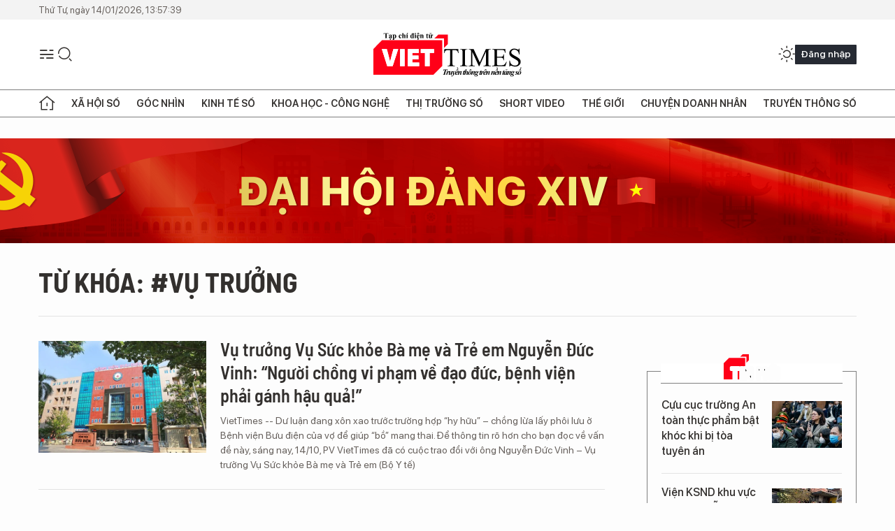

--- FILE ---
content_type: text/html;charset=utf-8
request_url: https://viettimes.vn/vu-truong-tag5877.html
body_size: 18268
content:
<!DOCTYPE html> <html lang="vi"> <head> <title>vụ trưởng | TẠP CHÍ ĐIỆN TỬ VIETTIMES</title> <meta name="description" content="Tin tức, hình ảnh, video clip MỚI NHẤT về vụ trưởng đang được dư luận quan tâm, cập nhật tin tuc vu truong 24h trong ngày tại TẠP CHÍ ĐIỆN TỬ VIETTIMES"/> <meta name="keywords" content="vụ trưởng, tin tuc vu truong, hinh anh vu truong, video clip vu truong"/> <meta name="news_keywords" content="vụ trưởng, tin tuc vu truong, hinh anh vu truong, video clip vu truong"/> <meta http-equiv="Content-Type" content="text/html; charset=utf-8" /> <meta http-equiv="X-UA-Compatible" content="IE=edge"/> <meta http-equiv="refresh" content="1800" /> <meta name="revisit-after" content="1 days" /> <meta name="viewport" content="width=device-width, initial-scale=1"> <meta http-equiv="content-language" content="vi" /> <meta name="format-detection" content="telephone=no"/> <meta name="format-detection" content="address=no"/> <meta name="apple-mobile-web-app-capable" content="yes"> <meta name="apple-mobile-web-app-status-bar-style" content="black"> <meta name="apple-mobile-web-app-title" content="TẠP CHÍ ĐIỆN TỬ VIETTIMES"/> <meta name="referrer" content="no-referrer-when-downgrade"/> <link rel="shortcut icon" href="https://cdn.viettimes.vn/assets/web/styles/img/favicon.ico" type="image/x-icon" /> <link rel="preconnect" href="https://cdn.viettimes.vn"/> <link rel="dns-prefetch" href="https://cdn.viettimes.vn"/> <link rel="dns-prefetch" href="//www.google-analytics.com" /> <link rel="dns-prefetch" href="//www.googletagmanager.com" /> <link rel="dns-prefetch" href="//stc.za.zaloapp.com" /> <link rel="dns-prefetch" href="//fonts.googleapis.com" /> <script> var cmsConfig = { domainDesktop: 'https://viettimes.vn', domainMobile: 'https://viettimes.vn', domainApi: 'https://api.viettimes.vn', domainStatic: 'https://cdn.viettimes.vn', domainLog: 'https://log.viettimes.vn', googleAnalytics: 'G-9VXR93J6QG', siteId: 0, pageType: 12, objectId: 5877, adsZone: 0, allowAds: true, adsLazy: true, antiAdblock: true, }; var USER_AGENT=window.navigator&&(window.navigator.userAgent||window.navigator.vendor)||window.opera||"",IS_MOBILE=/Android|webOS|iPhone|iPod|BlackBerry|Windows Phone|IEMobile|Mobile Safari|Opera Mini/i.test(USER_AGENT),IS_REDIRECT=!1;function setCookie(e,o,i){var n=new Date,i=(n.setTime(n.getTime()+24*i*60*60*1e3),"expires="+n.toUTCString());document.cookie=e+"="+o+"; "+i+";path=/;"}function getCookie(e){var o=document.cookie.indexOf(e+"="),i=o+e.length+1;return!o&&e!==document.cookie.substring(0,e.length)||-1===o?null:(-1===(e=document.cookie.indexOf(";",i))&&(e=document.cookie.length),unescape(document.cookie.substring(i,e)))}; </script> <meta name="author" content="TẠP CHÍ ĐIỆN TỬ VIETTIMES" /> <meta name="copyright" content="Copyright © 2026 by TẠP CHÍ ĐIỆN TỬ VIETTIMES" /> <meta name="RATING" content="GENERAL" /> <meta name="GENERATOR" content="TẠP CHÍ ĐIỆN TỬ VIETTIMES" /> <meta content="TẠP CHÍ ĐIỆN TỬ VIETTIMES" itemprop="sourceOrganization" name="source"/> <meta content="news" itemprop="genre" name="medium"/> <meta name="robots" content="noarchive, max-image-preview:large, index, follow" /> <meta name="GOOGLEBOT" content="noarchive, max-image-preview:large, index, follow" /> <link rel="canonical" href="https://viettimes.vn/tu-khoa/vu-truong-tag5877.html" /> <meta property="og:site_name" content="TẠP CHÍ ĐIỆN TỬ VIETTIMES"/> <meta property="og:rich_attachment" content="true"/> <meta property="og:type" content="website"/> <meta property="og:url" content="https://viettimes.vn/tu-khoa/vu-truong-tag5877.html"/> <meta property="og:image" content="https://cdn.viettimes.vn/assets/web/styles/img/logo_share.png"/> <meta property="og:image:width" content="1200"/> <meta property="og:image:height" content="630"/> <meta property="og:title" content="vụ trưởng"/> <meta property="og:description" content="Tin tức, hình ảnh, video clip MỚI NHẤT về vụ trưởng đang được dư luận quan tâm, cập nhật tin tuc vu truong 24h trong ngày tại TẠP CHÍ ĐIỆN TỬ VIETTIMES"/> <meta name="twitter:card" value="summary"/> <meta name="twitter:url" content="https://viettimes.vn/tu-khoa/vu-truong-tag5877.html"/> <meta name="twitter:title" content="vụ trưởng"/> <meta name="twitter:description" content="Tin tức, hình ảnh, video clip MỚI NHẤT về vụ trưởng đang được dư luận quan tâm, cập nhật tin tuc vu truong 24h trong ngày tại TẠP CHÍ ĐIỆN TỬ VIETTIMES"/> <meta name="twitter:image" content="https://cdn.viettimes.vn/assets/web/styles/img/logo_share.png"/> <meta name="twitter:site" content="@TẠP CHÍ ĐIỆN TỬ VIETTIMES"/> <meta name="twitter:creator" content="@TẠP CHÍ ĐIỆN TỬ VIETTIMES"/> <script type="application/ld+json"> { "@context": "http://schema.org", "@type": "Organization", "name": "TẠP CHÍ ĐIỆN TỬ VIETTIMES", "url": "https://viettimes.vn", "logo": "https://cdn.viettimes.vn/assets/web/styles/img/logo.png", "foundingDate": "2016", "founders": [ { "@type": "Person", "name": "Cơ quan của Hội Truyền thông số Việt Nam" } ], "address": [ { "@type": "PostalAddress", "streetAddress": "Hà Nội", "addressLocality": "Hà Nội City", "addressRegion": "Northeast", "postalCode": "100000", "addressCountry": "VNM" } ], "contactPoint": [ { "@type": "ContactPoint", "telephone": "+84-862-774-832", "contactType": "customer service" }, { "@type": "ContactPoint", "telephone": "+84-932-288-166", "contactType": "customer service" } ], "sameAs": [ "https://www.youtube.com/@TapchiVietTimes", "https://web.facebook.com/viettimes.vn/", "https://www.tiktok.com/@viettimes.vn?lang=vi-VN" ] } </script> <script type="application/ld+json"> { "@context" : "https://schema.org", "@type" : "WebSite", "name": "TẠP CHÍ ĐIỆN TỬ VIETTIMES", "url": "https://viettimes.vn", "alternateName" : "Tạp chí điện tử Viettimes, Cơ quan của Hội Truyền thông số Việt Nam", "potentialAction": { "@type": "SearchAction", "target": { "@type": "EntryPoint", "urlTemplate": "https:\/\/viettimes.vn/search/?q={search_term_string}" }, "query-input": "required name=search_term_string" } } </script> <script type="application/ld+json"> { "@context":"http://schema.org", "@type":"BreadcrumbList", "itemListElement":[ { "@type":"ListItem", "position":1, "item":{ "@id":"https://viettimes.vn/tu-khoa/vu-truong-tag5877.html", "name":"vụ trưởng" } } ] } </script> <link rel="preload" href="https://cdn.viettimes.vn/assets/web/styles/fonts/audio/icomoon.woff" as="font" type="font/woff" crossorigin=""> <link rel="preload" href="https://cdn.viettimes.vn/assets/web/styles/fonts/icomoon/icomoon-12-12-25.woff" as="font" type="font/woff" crossorigin=""> <link rel="preload" href="https://cdn.viettimes.vn/assets/web/styles/fonts/SFProDisplay/SFProDisplay-BlackItalic.woff2" as="font" type="font/woff2" crossorigin=""> <link rel="preload" href="https://cdn.viettimes.vn/assets/web/styles/fonts/SFProDisplay/SFProDisplay-Bold.woff2" as="font" type="font/woff2" crossorigin=""> <link rel="preload" href="https://cdn.viettimes.vn/assets/web/styles/fonts/SFProDisplay/SFProDisplay-Semibold.woff2" as="font" type="font/woff2" crossorigin=""> <link rel="preload" href="https://cdn.viettimes.vn/assets/web/styles/fonts/SFProDisplay/SFProDisplay-Medium.woff2" as="font" type="font/woff2" crossorigin=""> <link rel="preload" href="https://cdn.viettimes.vn/assets/web/styles/fonts/SFProDisplay/SFProDisplay-Regular.woff2" as="font" type="font/woff2" crossorigin=""> <link rel="preload" href="https://cdn.viettimes.vn/assets/web/styles/fonts/BSC/BarlowSemiCondensed-Bold.woff2" as="font" type="font/woff2" crossorigin=""> <link rel="preload" href="https://cdn.viettimes.vn/assets/web/styles/fonts/BSC/BarlowSemiCondensed-SemiBold.woff2" as="font" type="font/woff2" crossorigin=""> <link rel="preload" href="https://cdn.viettimes.vn/assets/web/styles/fonts/NotoSerif/NotoSerif-Bold.woff2" as="font" type="font/woff2" crossorigin=""> <link rel="preload" href="https://cdn.viettimes.vn/assets/web/styles/fonts/NotoSerif/NotoSerif-Medium.woff2" as="font" type="font/woff2" crossorigin=""> <link rel="preload" href="https://cdn.viettimes.vn/assets/web/styles/fonts/NotoSerif/NotoSerif-Regular.woff2" as="font" type="font/woff2" crossorigin=""> <link rel="preload" href="https://cdn.viettimes.vn/assets/web/styles/fonts/PoppinsZ/PoppinsZ-SemiBold.woff2" as="font" type="font/woff2" crossorigin=""> <link rel="preload" href="https://cdn.viettimes.vn/assets/web/styles/fonts/PoppinsZ/PoppinsZ-Medium.woff2" as="font" type="font/woff2" crossorigin=""> <link rel="preload" href="https://cdn.viettimes.vn/assets/web/styles/fonts/PoppinsZ/PoppinsZ-Regular.woff2" as="font" type="font/woff2" crossorigin=""> <link rel="preload" href="https://cdn.viettimes.vn/assets/web/styles/css/main.min-1.0.30.css" as="style"> <link rel="preload" href="https://cdn.viettimes.vn/assets/web/js/main.min-1.0.31.js" as="script"> <link id="cms-style" rel="stylesheet" href="https://cdn.viettimes.vn/assets/web/styles/css/main.min-1.0.30.css"> <script type="text/javascript"> var _metaOgUrl = 'https://viettimes.vn/tu-khoa/vu-truong-tag5877.html'; var page_title = document.title; var tracked_url = window.location.pathname + window.location.search + window.location.hash; </script> <script async="" src="https://www.googletagmanager.com/gtag/js?id=G-9VXR93J6QG"></script> <script> if(!IS_REDIRECT){ window.dataLayer = window.dataLayer || []; function gtag(){dataLayer.push(arguments);} gtag('js', new Date()); gtag('config', 'G-9VXR93J6QG'); } </script> </head> <body class="tag-page"> <div id="sdaWeb_SdaMasthead" class="rennab banner-top" data-platform="1" data-position="Web_SdaMasthead" style="display:none"> </div> <header class="site-header"> <div class="top-header"> <time class="time" id="today"></time> </div> <div class="grid"> <div class="menu-search"> <i class="ic-menu"></i> <div class="search"> <i class="ic-search"></i> <div class="search-form"> <div class="advance-search"> <input type="text" class="txtsearch" placeholder="Nhập từ khóa cần tìm"> <select id="dlMode" class="select-mode"> <option value="4" selected="">Tìm theo tiêu đề</option> <option value="5">Bài viết</option> <option value="2">Tác giả</option> </select> </div> <button type="button" class="btn btn_search" aria-label="Tìm kiếm"> <i class="ic-search"></i>Tìm kiếm </button> </div> </div> </div> <a class="logo" href="https://viettimes.vn" title="TẠP CHÍ ĐIỆN TỬ VIETTIMES">TẠP CHÍ ĐIỆN TỬ VIETTIMES</a> <div class="hdr-action"> <a href="javascript:void(0);" class="notification" title="Nhận thông báo"> <i class="ic-notification"></i> </a> <a href="javascript:void(0);" class="dark-mode" title="Chế độ tối"> <i class="ic-sun"></i> <i class="ic-moon"></i> </a> <div class="wrap-user user-profile"></div> </div> </div> <ul class="menu"> <li class="main"> <a href="/" class="menu-heading" title="Trang chủ"><i class="ic-home"></i></a> </li> <li class="main" data-id="175"> <a class="menu-heading" href="https://viettimes.vn/xa-hoi-so/" title="Xã hội số">Xã hội số</a> <div class="cate-news loading" data-zone="175"></div> </li> <li class="main" data-id="115"> <a class="menu-heading" href="https://viettimes.vn/goc-nhin-truyen-thong/" title="Góc nhìn">Góc nhìn</a> <div class="cate-news loading" data-zone="115"></div> </li> <li class="main" data-id="3"> <a class="menu-heading" href="https://viettimes.vn/kinh-te-so/" title="Kinh tế số">Kinh tế số</a> <div class="cate-news loading" data-zone="3"></div> </li> <li class="main" data-id="109"> <a class="menu-heading" href="https://viettimes.vn/khoa-hoc-cong-nghe/" title="Khoa học - Công nghệ ">Khoa học - Công nghệ </a> <div class="cate-news loading" data-zone="109"></div> </li> <li class="main" data-id="189"> <a class="menu-heading" href="https://viettimes.vn/thi-truong-so/" title="Thị trường số">Thị trường số</a> <div class="cate-news loading" data-zone="189"></div> </li> <li class="main" data-id="195"> <a class="menu-heading" href="https://viettimes.vn/short/" title="Short Video">Short Video</a> <div class="cate-news loading" data-zone="195"></div> </li> <li class="main" data-id="121"> <a class="menu-heading" href="https://viettimes.vn/the-gioi/" title="Thế giới">Thế giới</a> <div class="cate-news loading" data-zone="121"></div> </li> <li class="main" data-id="38"> <a class="menu-heading" href="https://viettimes.vn/doanh-nghiep-doanh-nhan/" title="Chuyện doanh nhân ">Chuyện doanh nhân </a> <div class="cate-news loading" data-zone="38"></div> </li> <li class="main" data-id="116"> <a class="menu-heading" href="https://viettimes.vn/vdca/" title="Truyền thông số">Truyền thông số</a> <div class="cate-news loading" data-zone="116"></div> </li> </ul> </header> <div class="big-menu-vertical"> <div class="hdr-action"> <i class="ic-close">close</i> <a href="#" class="notification"> <i class="ic-notification"></i> </a> <a href="#" class="dark-mode hidden"> <i class="ic-sun"></i> <i class="ic-moon"></i> </a> <a href="#" class="btn-modal" data-target="loginModal"> Đăng nhập </a> </div> <ul class="menu"> <li class="main"> <a href="/" class="menu-heading" title="Trang chủ"><i class="ic-home"></i>Trang chủ</a> </li> <li class="main"> <a class="menu-heading" href="https://viettimes.vn/xa-hoi-so/" title="Xã hội số">Xã hội số</a> <i class="ic-chevron-down"></i> <ul class="sub-menu"> <li class="main"> <a href="https://viettimes.vn/xa-hoi-su-kien/" title="Xã hội">Xã hội</a> </li> <li class="main"> <a href="https://viettimes.vn/phap-luat/" title="Pháp luật">Pháp luật</a> </li> <li class="main"> <a href="https://viettimes.vn/xa-hoi/y-te/" title="Y tế">Y tế</a> </li> </ul> </li> <li class="main"> <a class="menu-heading" href="https://viettimes.vn/goc-nhin-truyen-thong/" title="Góc nhìn">Góc nhìn</a> </li> <li class="main"> <a class="menu-heading" href="https://viettimes.vn/kinh-te-so/" title="Kinh tế số">Kinh tế số</a> <i class="ic-chevron-down"></i> <ul class="sub-menu"> <li class="main"> <a href="https://viettimes.vn/bat-dong-san/" title="Bất động sản">Bất động sản</a> </li> <li class="main"> <a href="https://viettimes.vn/kinh-te-du-lieu/du-lieu/" title="Dữ liệu">Dữ liệu</a> </li> <li class="main"> <a href="https://viettimes.vn/kinh-te-du-lieu/quan-tri/" title="Kinh Doanh">Kinh Doanh</a> </li> <li class="main"> <a href="https://viettimes.vn/chung-khoan/" title="Chứng khoán">Chứng khoán</a> </li> </ul> </li> <li class="main"> <a class="menu-heading" href="https://viettimes.vn/khoa-hoc-cong-nghe/" title="Khoa học - Công nghệ ">Khoa học - Công nghệ </a> <i class="ic-chevron-down"></i> <ul class="sub-menu"> <li class="main"> <a href="https://viettimes.vn/ai/" title="AI">AI</a> </li> <li class="main"> <a href="https://viettimes.vn/cong-nghe/chuyen-doi-so/" title="Chuyển đổi số">Chuyển đổi số</a> </li> <li class="main"> <a href="https://viettimes.vn/ha-tang-so/" title="Hạ tầng số">Hạ tầng số</a> </li> </ul> </li> <li class="main"> <a class="menu-heading" href="https://viettimes.vn/thi-truong-so/" title="Thị trường số">Thị trường số</a> <i class="ic-chevron-down"></i> <ul class="sub-menu"> <li class="main"> <a href="https://viettimes.vn/oto-xe-may/" title="Xe">Xe</a> </li> <li class="main"> <a href="https://viettimes.vn/san-pham-dich-vu/" title="Sản phẩm dịch vụ">Sản phẩm dịch vụ</a> </li> <li class="main"> <a href="https://viettimes.vn/tu-van-tieu-dung/" title="Tư vấn tiêu dùng">Tư vấn tiêu dùng</a> </li> </ul> </li> <li class="main"> <a class="menu-heading" href="https://viettimes.vn/the-gioi/" title="Thế giới">Thế giới</a> <i class="ic-chevron-down"></i> <ul class="sub-menu"> <li class="main"> <a href="https://viettimes.vn/chuyen-la/" title="Chuyện lạ">Chuyện lạ</a> </li> <li class="main"> <a href="https://viettimes.vn/the-gioi/phan-tich/" title="Phân tích">Phân tích</a> </li> <li class="main"> <a href="https://viettimes.vn/cong-nghe-moi/" title="Công nghệ mới">Công nghệ mới</a> </li> </ul> </li> <li class="main"> <a class="menu-heading" href="https://viettimes.vn/doanh-nghiep-doanh-nhan/" title="Chuyện doanh nhân ">Chuyện doanh nhân </a> </li> <li class="main"> <a class="menu-heading" href="https://viettimes.vn/vdca/" title="Truyền thông số">Truyền thông số</a> </li> <li class="main"> <a class="menu-heading" href="https://viettimes.vn/multimedia/" title="Viettimes Media">Viettimes Media</a> <i class="ic-chevron-down"></i> <ul class="sub-menu"> <li class="main"> <a href="https://viettimes.vn/anh/" title="Ảnh">Ảnh</a> </li> <li class="main"> <a href="https://viettimes.vn/video/" title="Video">Video</a> </li> <li class="main"> <a href="https://viettimes.vn/short/" title="Short Video">Short Video</a> </li> <li class="main"> <a href="https://viettimes.vn/emagazine/" title="Emagazine">Emagazine</a> </li> <li class="main"> <a href="https://viettimes.vn/infographic/" title="Infographic">Infographic</a> </li> </ul> </li> </ul> </div> <div class="site-body"> <div id="sdaWeb_SdaAfterMenu" class="rennab " data-platform="1" data-position="Web_SdaAfterMenu" style="display:none"> </div> <div class="container"> <div id="sdaWeb_SdaTop" class="rennab " data-platform="1" data-position="Web_SdaTop" style="display:none"> </div> <div class="breadcrumb"> <h2 class="main"> <a href="https://viettimes.vn/tu-khoa/vu-truong-tag5877.html" title="vụ trưởng">Từ khóa: #vụ trưởng</a> </h2> </div> <div class="col"> <div class="main-col content-col"> <div class="timeline content-list" data-source="tag-timeline-5877"> <article class="story" data-id="116231"> <figure class="story__thumb"> <a class="cms-link" href="https://viettimes.vn/vu-truong-vu-suc-khoe-ba-me-va-tre-em-nguyen-duc-vinh-nguoi-chong-vi-pham-ve-dao-duc-benh-vien-phai-ganh-hau-qua-post116231.html" title="Vụ trưởng Vụ Sức khỏe Bà mẹ và Trẻ em Nguyễn Đức Vinh: “Người chồng vi phạm về đạo đức, bệnh viện phải gánh hậu quả!” "> <img class="lazyload" src="[data-uri]" data-src="https://cdn.viettimes.vn/images/4913bdda32fa4768cd86a5fd17b0758fc3f6b7d11b7d4a984e7c27776f53d2f9327f5c061dd0f25e26066725fa0dab5e47e842dbf75f0a7dca356d4bd4ad39574afeac8d775813bf266bee8e64a547adbadbb11974c9e4f81d729a0b6828506a/benhvienbuudienhanoi15713107_14102019.jpg.webp" alt="Bệnh viện Bưu Điện "> <noscript><img src="https://cdn.viettimes.vn/images/4913bdda32fa4768cd86a5fd17b0758fc3f6b7d11b7d4a984e7c27776f53d2f9327f5c061dd0f25e26066725fa0dab5e47e842dbf75f0a7dca356d4bd4ad39574afeac8d775813bf266bee8e64a547adbadbb11974c9e4f81d729a0b6828506a/benhvienbuudienhanoi15713107_14102019.jpg.webp" alt="Bệnh viện Bưu Điện " class="image-fallback"></noscript> </a> </figure> <h2 class="story__heading" data-tracking="116231"> <a class="cms-link " href="https://viettimes.vn/vu-truong-vu-suc-khoe-ba-me-va-tre-em-nguyen-duc-vinh-nguoi-chong-vi-pham-ve-dao-duc-benh-vien-phai-ganh-hau-qua-post116231.html" title="Vụ trưởng Vụ Sức khỏe Bà mẹ và Trẻ em Nguyễn Đức Vinh: “Người chồng vi phạm về đạo đức, bệnh viện phải gánh hậu quả!” "> Vụ trưởng Vụ Sức khỏe Bà mẹ và Trẻ em Nguyễn Đức Vinh: “Người chồng vi phạm về đạo đức, bệnh viện phải gánh hậu quả!” </a> </h2> <div class="story__summary "> <p>VietTimes -- Dư luận đang xôn xao trước trường hợp “hy hữu” – chồng lừa lấy phôi lưu ở Bệnh viện Bưu điện của vợ để giúp “bồ” mang thai. Để thông tin rõ hơn cho bạn đọc về vấn đề này, sáng nay, 14/10, PV VietTimes đã có cuộc trao đổi với ông Nguyễn Đức Vinh – Vụ trưởng Vụ Sức khỏe Bà mẹ và Trẻ em (Bộ Y tế)</p> </div> </article> <article class="story" data-id="114466"> <figure class="story__thumb"> <a class="cms-link" href="https://viettimes.vn/nghe-an-se-thanh-tra-dot-xuat-hoat-dong-karaoke-vu-truong-post114466.html" title="Nghệ An: Sẽ thanh tra đột xuất hoạt động karaoke, vũ trường"> <img class="lazyload" src="[data-uri]" data-src="https://cdn.viettimes.vn/images/4913bdda32fa4768cd86a5fd17b0758f79bf833761258b4eb1144d44275c09c0b4337bd949914b378782dcdbb453788319c1731fdaead4d2a4e08bdca0b8231b48053a09861e1e8909204a507612a6d8/14738216_1992019.jpg.webp" alt="Ảnh minh họa"> <noscript><img src="https://cdn.viettimes.vn/images/4913bdda32fa4768cd86a5fd17b0758f79bf833761258b4eb1144d44275c09c0b4337bd949914b378782dcdbb453788319c1731fdaead4d2a4e08bdca0b8231b48053a09861e1e8909204a507612a6d8/14738216_1992019.jpg.webp" alt="Ảnh minh họa" class="image-fallback"></noscript> </a> </figure> <h2 class="story__heading" data-tracking="114466"> <a class="cms-link " href="https://viettimes.vn/nghe-an-se-thanh-tra-dot-xuat-hoat-dong-karaoke-vu-truong-post114466.html" title="Nghệ An: Sẽ thanh tra đột xuất hoạt động karaoke, vũ trường"> Nghệ An: Sẽ thanh tra đột xuất hoạt động karaoke, vũ trường </a> </h2> <div class="story__summary "> VietTimes -- Đó là một trong các nội dung mà UBND tỉnh Nghệ An chỉ đạo Sở Văn hóa và Thể thao (VHTT) triển khai thực hiện Nghị định của Chính phủ quy định về kinh doanh dịch vụ karaoke, dịch vụ vũ trường. </div> </article> <article class="story" data-id="112094"> <figure class="story__thumb"> <a class="cms-link" href="https://viettimes.vn/siet-quan-ly-hoat-dong-karaoke-vu-truong-post112094.html" title="Siết quản lý hoạt động karaoke, vũ trường "> <img class="lazyload" src="[data-uri]" data-src="https://cdn.viettimes.vn/images/4913bdda32fa4768cd86a5fd17b0758f79bf833761258b4eb1144d44275c09c0080e77f748b0a670433fbd7ad76bf3f0adc4535e1dd229f80288c0262da0f07a479d3bc28e8259627ef70183dd41fa82/van_hoa3711448_1782019.jpg.webp" alt="Ảnh minh họa: thegioitiepthi.vn "> <noscript><img src="https://cdn.viettimes.vn/images/4913bdda32fa4768cd86a5fd17b0758f79bf833761258b4eb1144d44275c09c0080e77f748b0a670433fbd7ad76bf3f0adc4535e1dd229f80288c0262da0f07a479d3bc28e8259627ef70183dd41fa82/van_hoa3711448_1782019.jpg.webp" alt="Ảnh minh họa: thegioitiepthi.vn " class="image-fallback"></noscript> </a> </figure> <h2 class="story__heading" data-tracking="112094"> <a class="cms-link " href="https://viettimes.vn/siet-quan-ly-hoat-dong-karaoke-vu-truong-post112094.html" title="Siết quản lý hoạt động karaoke, vũ trường "> Siết quản lý hoạt động karaoke, vũ trường </a> </h2> <div class="story__summary "> VietTimes -- UBND tỉnh Bà Rịa - Vũng Tàu vừa ra quyết định về tăng cường quản lý hoạt động karaoke, vũ trường và các hoạt động văn hóa công cộng trên địa bàn. </div> </article> <article class="story" data-id="109451"> <figure class="story__thumb"> <a class="cms-link" href="https://viettimes.vn/da-nang-toi-pham-danh-bac-chu-yeu-la-doi-tuong-truy-na-o-trung-quoc-post109451.html" title="Đà Nẵng: Tội phạm đánh bạc chủ yếu là đối tượng truy nã ở Trung Quốc"> <img class="lazyload" src="[data-uri]" data-src="https://cdn.viettimes.vn/images/4913bdda32fa4768cd86a5fd17b0758f813d8112890bee692b7182e519294c115c0e3b1c92e69287900280bc53ffe617e8ed9b4ed55257c9d0b471fc9ea44268c38e7363ccf64507247f6d015db7516048053a09861e1e8909204a507612a6d8/tuong_vu_xuan_vien7802452_1172019.jpg.webp" alt="Thiếu tướng Vũ Xuân Viên-Giám đốc Công an TP Đà Nẵng trả lời chất vấn đại biểu HĐND tại phiên chất vấn diễn ra sáng 11/7"> <noscript><img src="https://cdn.viettimes.vn/images/4913bdda32fa4768cd86a5fd17b0758f813d8112890bee692b7182e519294c115c0e3b1c92e69287900280bc53ffe617e8ed9b4ed55257c9d0b471fc9ea44268c38e7363ccf64507247f6d015db7516048053a09861e1e8909204a507612a6d8/tuong_vu_xuan_vien7802452_1172019.jpg.webp" alt="Thiếu tướng Vũ Xuân Viên-Giám đốc Công an TP Đà Nẵng trả lời chất vấn đại biểu HĐND tại phiên chất vấn diễn ra sáng 11/7" class="image-fallback"></noscript> </a> </figure> <h2 class="story__heading" data-tracking="109451"> <a class="cms-link " href="https://viettimes.vn/da-nang-toi-pham-danh-bac-chu-yeu-la-doi-tuong-truy-na-o-trung-quoc-post109451.html" title="Đà Nẵng: Tội phạm đánh bạc chủ yếu là đối tượng truy nã ở Trung Quốc"> Đà Nẵng: Tội phạm đánh bạc chủ yếu là đối tượng truy nã ở Trung Quốc </a> </h2> <div class="story__summary "> VietTimes -- Thông tin này vừa được Thiếu tướng Vũ Xuân Viên - Giám đốc Công an TP Đà Nẵng - cho biết tại kỳ họp HĐND TP Đà Nẵng  diễn ra sáng nay, 11/7. </div> </article> <div id="sdaWeb_SdaNative1" class="rennab " data-platform="1" data-position="Web_SdaNative1" style="display:none"> </div> <article class="story" data-id="107997"> <figure class="story__thumb"> <a class="cms-link" href="https://viettimes.vn/tu-ngay-19-cam-quan-karaoke-hoat-dong-tu-0h-den-8h-sang-post107997.html" title="Từ ngày 1/9, cấm quán karaoke hoạt động từ 0h đến 8h sáng"> <img class="lazyload" src="[data-uri]" data-src="https://cdn.viettimes.vn/images/4913bdda32fa4768cd86a5fd17b0758f79bf833761258b4eb1144d44275c09c00466323c5657fea5cab44723cc220c0077d14652e04fda6d053f97975bd0bce6479d3bc28e8259627ef70183dd41fa82/karaoke5770522_2362019.jpg.webp" alt="Quán karaoke sẽ không được hoạt động từ 0h đến 8h sáng."> <noscript><img src="https://cdn.viettimes.vn/images/4913bdda32fa4768cd86a5fd17b0758f79bf833761258b4eb1144d44275c09c00466323c5657fea5cab44723cc220c0077d14652e04fda6d053f97975bd0bce6479d3bc28e8259627ef70183dd41fa82/karaoke5770522_2362019.jpg.webp" alt="Quán karaoke sẽ không được hoạt động từ 0h đến 8h sáng." class="image-fallback"></noscript> </a> </figure> <h2 class="story__heading" data-tracking="107997"> <a class="cms-link " href="https://viettimes.vn/tu-ngay-19-cam-quan-karaoke-hoat-dong-tu-0h-den-8h-sang-post107997.html" title="Từ ngày 1/9, cấm quán karaoke hoạt động từ 0h đến 8h sáng"> Từ ngày 1/9, cấm quán karaoke hoạt động từ 0h đến 8h sáng </a> </h2> <div class="story__summary "> <p>VietTimes -- Thủ tướng Chính phủ Nguyễn Xuân Phúc vừa ban hành Nghị định 54/2019/NĐ-CP quy định về kinh doanh dịch vụ karaoke và dịch vụ vũ trường. </p> </div> </article> <article class="story" data-id="107041"> <figure class="story__thumb"> <a class="cms-link" href="https://viettimes.vn/kinh-doanh-ruou-lau-chu-vu-truong-new-phuong-dong-bi-phat-60-trieu-dong-post107041.html" title="Kinh doanh rượu lậu: Chủ vũ trường New Phương Đông bị phạt 60 triệu đồng"> <img class="lazyload" src="[data-uri]" data-src="https://cdn.viettimes.vn/images/4913bdda32fa4768cd86a5fd17b0758f813d8112890bee692b7182e519294c114e059093976e2620dd72756d6f3bfe9d562995756410788eae35923f9cf061b3477da76541daf09d5a4f21dbebfa1f2ddced13802b2ea3f99fc26a18450b2c38/new_phuong_dong_21938448_1062019.jpg.webp" alt="Chủ vũ trường New Phương Đông bị phạt hành chính số tiền 88 triệu đồng vì kinh doanh rượu nhập lậu, kinh doanh hàng hóa không rõ nguồn gốc xuất xứ, không có giấy chứng nhận đủ điều kiện về an ninh trật tự"> <noscript><img src="https://cdn.viettimes.vn/images/4913bdda32fa4768cd86a5fd17b0758f813d8112890bee692b7182e519294c114e059093976e2620dd72756d6f3bfe9d562995756410788eae35923f9cf061b3477da76541daf09d5a4f21dbebfa1f2ddced13802b2ea3f99fc26a18450b2c38/new_phuong_dong_21938448_1062019.jpg.webp" alt="Chủ vũ trường New Phương Đông bị phạt hành chính số tiền 88 triệu đồng vì kinh doanh rượu nhập lậu, kinh doanh hàng hóa không rõ nguồn gốc xuất xứ, không có giấy chứng nhận đủ điều kiện về an ninh trật tự" class="image-fallback"></noscript> </a> </figure> <h2 class="story__heading" data-tracking="107041"> <a class="cms-link " href="https://viettimes.vn/kinh-doanh-ruou-lau-chu-vu-truong-new-phuong-dong-bi-phat-60-trieu-dong-post107041.html" title="Kinh doanh rượu lậu: Chủ vũ trường New Phương Đông bị phạt 60 triệu đồng"> Kinh doanh rượu lậu: Chủ vũ trường New Phương Đông bị phạt 60 triệu đồng </a> </h2> <div class="story__summary "> VietTimes -- Chủ tịch UBND quận Hải Châu (Đà Nẵng) vừa ra quyết định xử phạt Công ty TNHH Hữu Thanh-Chủ sở hữu vũ trường New Phương Đông tổng 88 triệu đồng vì kinh doanh hàng hóa nhập lậu và nhiều hành vi khác. </div> </article> <article class="story" data-id="105100"> <figure class="story__thumb"> <a class="cms-link" href="https://viettimes.vn/kiem-tra-vu-truong-lon-nhat-da-nang-phat-hien-75-khach-duong-tinh-voi-ma-tuy-post105100.html" title="Kiểm tra vũ trường lớn nhất Đà Nẵng, phát hiện 75 khách dương tính với ma túy"> <img class="lazyload" src="[data-uri]" data-src="https://cdn.viettimes.vn/images/4913bdda32fa4768cd86a5fd17b0758f813d8112890bee692b7182e519294c11768e96a9a3e9ec42f6fc538f52a36194397dd5d30a1af41315d2112128c30bbaceb39872a9df2b192261e40aba355254dced13802b2ea3f99fc26a18450b2c38/new_phuong_dong_16861472_2052019.jpg.webp" alt="Lực lượng Công an kiểm tra bên trong vũ trường New Phương Đông"> <noscript><img src="https://cdn.viettimes.vn/images/4913bdda32fa4768cd86a5fd17b0758f813d8112890bee692b7182e519294c11768e96a9a3e9ec42f6fc538f52a36194397dd5d30a1af41315d2112128c30bbaceb39872a9df2b192261e40aba355254dced13802b2ea3f99fc26a18450b2c38/new_phuong_dong_16861472_2052019.jpg.webp" alt="Lực lượng Công an kiểm tra bên trong vũ trường New Phương Đông" class="image-fallback"></noscript> </a> </figure> <h2 class="story__heading" data-tracking="105100"> <a class="cms-link " href="https://viettimes.vn/kiem-tra-vu-truong-lon-nhat-da-nang-phat-hien-75-khach-duong-tinh-voi-ma-tuy-post105100.html" title="Kiểm tra vũ trường lớn nhất Đà Nẵng, phát hiện 75 khách dương tính với ma túy"> Kiểm tra vũ trường lớn nhất Đà Nẵng, phát hiện 75 khách dương tính với ma túy </a> </h2> <div class="story__summary "> VietTimes -- Công an quận Hải Châu (Đà Nẵng) vừa cho biết, sau đợt kiểm tra bất ngờ đối với vũ trường New Phương Đông diễn ra vào 0h20' rạng sáng ngày 20/5, lực lượng chức năng phát hiện 75/190 khách dương tính với ma túy. </div> </article> <article class="story" data-id="84371"> <figure class="story__thumb"> <a class="cms-link" href="https://viettimes.vn/cac-ngan-hang-viet-nam-co-nen-ap-dung-cong-nghe-blockchain-post84371.html" title="Các ngân hàng Việt Nam có nên áp dụng công nghệ Blockchain?"> <img class="lazyload" src="[data-uri]" data-src="https://cdn.viettimes.vn/images/4913bdda32fa4768cd86a5fd17b0758f9d9df4eeda711688b13a9769f239d12b276b1a07cdc476cd3f5204f371b5e42e3b34facbdff92302300c9992ef14bc04/229997_WIVC.jpg.webp" alt="Ảnh minh họa"> <noscript><img src="https://cdn.viettimes.vn/images/4913bdda32fa4768cd86a5fd17b0758f9d9df4eeda711688b13a9769f239d12b276b1a07cdc476cd3f5204f371b5e42e3b34facbdff92302300c9992ef14bc04/229997_WIVC.jpg.webp" alt="Ảnh minh họa" class="image-fallback"></noscript> </a> </figure> <h2 class="story__heading" data-tracking="84371"> <a class="cms-link " href="https://viettimes.vn/cac-ngan-hang-viet-nam-co-nen-ap-dung-cong-nghe-blockchain-post84371.html" title="Các ngân hàng Việt Nam có nên áp dụng công nghệ Blockchain?"> Các ngân hàng Việt Nam có nên áp dụng công nghệ Blockchain? </a> </h2> <div class="story__summary "> Mô hình chuyển tiền liên ngân hàng bằng công nghệ Blockchain đã được thử nghiệm thành công. Tuy nhiên, đại diện từ Ngân hàng Nhà nước lại cho rằng 'Blockchain chưa phải là mối quan tâm thực sự của các ngân hàng Việt ở thời điểm hiện nay'. </div> </article> <article class="story" data-id="59480"> <figure class="story__thumb"> <a class="cms-link" href="https://viettimes.vn/nhnn-bo-nhiem-cung-luc-3-vu-truong-post59480.html" title="NHNN bổ nhiệm cùng lúc 3 Vụ trưởng"> <img class="lazyload" src="[data-uri]" data-src="https://cdn.viettimes.vn/images/4913bdda32fa4768cd86a5fd17b0758f7f1932528834c21b6c4d3191abf1f996939844768fd320ba8aa8bfab896883478bdb30f38676c0822d40f945c1dbec6b/web_1_TUFW.jpg.webp" alt="Thống đốc Lê Minh Hưng cùng Phó Thống đốc Nguyễn Thị Hồng trao Quyết định và tặng hoa chúc mừng các tân Vụ trưởng. (Ảnh: SBV)"> <noscript><img src="https://cdn.viettimes.vn/images/4913bdda32fa4768cd86a5fd17b0758f7f1932528834c21b6c4d3191abf1f996939844768fd320ba8aa8bfab896883478bdb30f38676c0822d40f945c1dbec6b/web_1_TUFW.jpg.webp" alt="Thống đốc Lê Minh Hưng cùng Phó Thống đốc Nguyễn Thị Hồng trao Quyết định và tặng hoa chúc mừng các tân Vụ trưởng. (Ảnh: SBV)" class="image-fallback"></noscript> </a> </figure> <h2 class="story__heading" data-tracking="59480"> <a class="cms-link " href="https://viettimes.vn/nhnn-bo-nhiem-cung-luc-3-vu-truong-post59480.html" title="NHNN bổ nhiệm cùng lúc 3 Vụ trưởng"> NHNN bổ nhiệm cùng lúc 3 Vụ trưởng </a> </h2> <div class="story__summary "> VietTimes -- Thống đốc Ng&acirc;n h&agrave;ng Nh&agrave; nước Việt Nam (NHNN) L&ecirc; Minh Hưng vừa k&yacute; Quyết định bổ nhiệm 3 Vụ trưởng cho 3 Vụ quan trọng của NHNN, l&agrave;: Vụ Hợp t&aacute;c Quốc tế, Vụ Dự b&aacute;o thống k&ecirc;, Vụ Ch&iacute;nh s&aacute;ch tiền tệ. </div> </article> <article class="story" data-id="56497"> <figure class="story__thumb"> <a class="cms-link" href="https://viettimes.vn/van-phong-chinh-phu-bo-nhiem-3-nhan-su-chu-chot-post56497.html" title="Văn phòng Chính phủ bổ nhiệm 3 nhân sự chủ chốt"> <img class="lazyload" src="[data-uri]" data-src="https://cdn.viettimes.vn/images/4913bdda32fa4768cd86a5fd17b0758ffd9b9681997c9b9cc3a4f6356e77be28f6f0a090a6bd9de8c4f978598ecb1dc9479d3bc28e8259627ef70183dd41fa82/2_SHSA.jpg.webp" alt="Hình minh họa"> <noscript><img src="https://cdn.viettimes.vn/images/4913bdda32fa4768cd86a5fd17b0758ffd9b9681997c9b9cc3a4f6356e77be28f6f0a090a6bd9de8c4f978598ecb1dc9479d3bc28e8259627ef70183dd41fa82/2_SHSA.jpg.webp" alt="Hình minh họa" class="image-fallback"></noscript> </a> </figure> <h2 class="story__heading" data-tracking="56497"> <a class="cms-link " href="https://viettimes.vn/van-phong-chinh-phu-bo-nhiem-3-nhan-su-chu-chot-post56497.html" title="Văn phòng Chính phủ bổ nhiệm 3 nhân sự chủ chốt"> Văn phòng Chính phủ bổ nhiệm 3 nhân sự chủ chốt </a> </h2> <div class="story__summary "> VietTimes -- B&ocirc;̣ trưởng, Chủ nhi&ecirc;̣m Văn ph&ograve;ng Ch&iacute;nh phủ Mai Ti&ecirc;́n Dũng vừa k&yacute; 3 quy&ecirc;́t định b&ocirc;̉ nhi&ecirc;̣m l&atilde;nh đạo Vụ T&ocirc;̉ng hợp, Vụ Kinh t&ecirc;́ t&ocirc;̉ng hợp, Vụ C&ocirc;ng nghi&ecirc;̣p. </div> </article> <article class="story" data-id="55811"> <figure class="story__thumb"> <a class="cms-link" href="https://viettimes.vn/36-bo-nganh-va-dia-phuong-thi-diem-thi-tuyen-lanh-dao-cap-vu-cap-so-post55811.html" title="36 bộ ngành và địa phương thí điểm thi tuyển lãnh đạo cấp vụ, cấp sở"> <img class="lazyload" src="[data-uri]" data-src="https://cdn.viettimes.vn/images/4913bdda32fa4768cd86a5fd17b0758ffd9b9681997c9b9cc3a4f6356e77be28bcbf95f71abf2a585720e936b6d2c0ef8c3347c2ebadf46cea80abb255c489bdda95bd5ede8a08a0728fbed4245400d2/bonoivugiaoducnetvn1_HZTU.jpg.webp" alt="Trụ sở Bộ Nội vụ. Nguồn Internet."> <noscript><img src="https://cdn.viettimes.vn/images/4913bdda32fa4768cd86a5fd17b0758ffd9b9681997c9b9cc3a4f6356e77be28bcbf95f71abf2a585720e936b6d2c0ef8c3347c2ebadf46cea80abb255c489bdda95bd5ede8a08a0728fbed4245400d2/bonoivugiaoducnetvn1_HZTU.jpg.webp" alt="Trụ sở Bộ Nội vụ. Nguồn Internet." class="image-fallback"></noscript> </a> </figure> <h2 class="story__heading" data-tracking="55811"> <a class="cms-link " href="https://viettimes.vn/36-bo-nganh-va-dia-phuong-thi-diem-thi-tuyen-lanh-dao-cap-vu-cap-so-post55811.html" title="36 bộ ngành và địa phương thí điểm thi tuyển lãnh đạo cấp vụ, cấp sở"> 36 bộ ngành và địa phương thí điểm thi tuyển lãnh đạo cấp vụ, cấp sở </a> </h2> <div class="story__summary "> VietTimes -- Bộ Nội vụ vừa ban h&agrave;nh văn bản số&nbsp;2424/BNV-CCVC&nbsp;về việc hướng dẫn thực hiện Đề &aacute;n th&iacute; điểm đổi mới c&aacute;ch tuyển chọn l&atilde;nh đạo, quản l&yacute; cấp Vụ, cấp Sở, cấp ph&ograve;ng tại 14 b&ocirc;̣ ng&agrave;nh trung ương v&agrave; 22 địa phương. </div> </article> <article class="story" data-id="41848"> <figure class="story__thumb"> <a class="cms-link" href="https://viettimes.vn/thanh-tra-viec-chap-hanh-phap-luat-mua-sam-tai-san-tai-tong-cuc-hai-quan-post41848.html" title="Thanh tra việc chấp hành pháp luật mua sắm tài sản tại Tổng cục Hải quan"> <img class="lazyload" src="[data-uri]" data-src="https://cdn.viettimes.vn/images/4913bdda32fa4768cd86a5fd17b0758fca530e11aa09720bc06681cc8990dd11ac1ffaf2c4397f5792baf7bc54f91ba0f95cb9f348fa609bd7b22828291c24e9dced13802b2ea3f99fc26a18450b2c38/thanhtra3_RQWD.jpg.webp" alt="Ảnh minh họa, nguồn internet"> <noscript><img src="https://cdn.viettimes.vn/images/4913bdda32fa4768cd86a5fd17b0758fca530e11aa09720bc06681cc8990dd11ac1ffaf2c4397f5792baf7bc54f91ba0f95cb9f348fa609bd7b22828291c24e9dced13802b2ea3f99fc26a18450b2c38/thanhtra3_RQWD.jpg.webp" alt="Ảnh minh họa, nguồn internet" class="image-fallback"></noscript> </a> </figure> <h2 class="story__heading" data-tracking="41848"> <a class="cms-link " href="https://viettimes.vn/thanh-tra-viec-chap-hanh-phap-luat-mua-sam-tai-san-tai-tong-cuc-hai-quan-post41848.html" title="Thanh tra việc chấp hành pháp luật mua sắm tài sản tại Tổng cục Hải quan"> Thanh tra việc chấp hành pháp luật mua sắm tài sản tại Tổng cục Hải quan </a> </h2> <div class="story__summary "> VietTimes -- Thanh tra Ch&iacute;nh phủ vừa quyết định thanh tra tại Tổng Cục Hải quan trong việc chấp h&agrave;nh ch&iacute;nh s&aacute;ch ph&aacute;p luật trong ph&ograve;ng, chống bu&ocirc;n lậu; mua sắm t&agrave;i sản. </div> </article> <article class="story" data-id="40927"> <figure class="story__thumb"> <a class="cms-link" href="https://viettimes.vn/da-nang-kien-nghi-dua-quan-bar-la-nghe-kinh-doanh-co-dieu-kien-post40927.html" title="Đà Nẵng kiến nghị đưa quán bar là nghề kinh doanh có điều kiện"> <img class="lazyload" src="[data-uri]" data-src="https://cdn.viettimes.vn/images/4913bdda32fa4768cd86a5fd17b0758f525cbed659bce2477371fc3e0a103d8c4f139b92329a7f9be6d42954f3648b95bfc92ceace942de1728580d65e07a427745d7d5225eeb6a782c8a72f173983f0/anh_sky_4_bai_VNJS.jpg.webp" alt="Đà Nẵng kiến nghị đưa quán bar là nghề kinh doanh có điều kiện"> <noscript><img src="https://cdn.viettimes.vn/images/4913bdda32fa4768cd86a5fd17b0758f525cbed659bce2477371fc3e0a103d8c4f139b92329a7f9be6d42954f3648b95bfc92ceace942de1728580d65e07a427745d7d5225eeb6a782c8a72f173983f0/anh_sky_4_bai_VNJS.jpg.webp" alt="Đà Nẵng kiến nghị đưa quán bar là nghề kinh doanh có điều kiện" class="image-fallback"></noscript> </a> <i class="ic-type-photo"></i> </figure> <h2 class="story__heading" data-tracking="40927"> <a class="cms-link " href="https://viettimes.vn/da-nang-kien-nghi-dua-quan-bar-la-nghe-kinh-doanh-co-dieu-kien-post40927.html" title="Đà Nẵng kiến nghị đưa quán bar là nghề kinh doanh có điều kiện"> Đà Nẵng kiến nghị đưa quán bar là nghề kinh doanh có điều kiện </a> </h2> <div class="story__summary "> VietTimes -- "Muốn kinh doanh bar, vũ trường th&igrave; phải k&yacute; cam kết v&agrave; nếu để xảy ra việc n&agrave;y việc nọ th&igrave; &ocirc;ng sẽ bị thu hồi giấy ph&eacute;p v&agrave; kh&ocirc;ng c&oacute; quyền kiện tụng g&igrave; hết&rdquo;, Chủ tịch UBND TP Đ&agrave; Nẵng Huỳnh Đức Thơ nhấn mạnh. </div> </article> <div id="sdaWeb_SdaNative2" class="rennab " data-platform="1" data-position="Web_SdaNative2" style="display:none"> </div> <article class="story" data-id="40483"> <figure class="story__thumb"> <a class="cms-link" href="https://viettimes.vn/ha-noi-can-nhac-tam-dung-hoat-dong-karaoke-den-het-nam-2016-post40483.html" title="Hà Nội cân nhắc tạm dừng hoạt động karaoke đến hết năm 2016"> <img class="lazyload" src="[data-uri]" data-src="https://cdn.viettimes.vn/images/4913bdda32fa4768cd86a5fd17b0758fca530e11aa09720bc06681cc8990dd117222ad3ea56471756d97492ea745f56e215d03d9e2a7d260649dd7fbb182d9cf/chay3_QIST.jpg.webp" alt="Cháy quán karaoke ở đường Trần Thái Tông, quận Cầu Giấy."> <noscript><img src="https://cdn.viettimes.vn/images/4913bdda32fa4768cd86a5fd17b0758fca530e11aa09720bc06681cc8990dd117222ad3ea56471756d97492ea745f56e215d03d9e2a7d260649dd7fbb182d9cf/chay3_QIST.jpg.webp" alt="Cháy quán karaoke ở đường Trần Thái Tông, quận Cầu Giấy." class="image-fallback"></noscript> </a> </figure> <h2 class="story__heading" data-tracking="40483"> <a class="cms-link " href="https://viettimes.vn/ha-noi-can-nhac-tam-dung-hoat-dong-karaoke-den-het-nam-2016-post40483.html" title="Hà Nội cân nhắc tạm dừng hoạt động karaoke đến hết năm 2016"> Hà Nội cân nhắc tạm dừng hoạt động karaoke đến hết năm 2016 </a> </h2> <div class="story__summary "> VietTimes -- Chiều 7/11, tại phi&ecirc;n họp tập thể UBND Th&agrave;nh phố th&aacute;ng 11/2016 Chủ tịch Nguyễn Đức Chung cho biết, th&agrave;nh phố đang c&acirc;n nhắc để ra chỉ thị tr&ecirc;n tinh thần tạm dừng hoạt động kinh doanh c&aacute;c qu&aacute;n karaoke từ nay đến hết 31/12/2016. </div> </article> <article class="story" data-id="40227"> <figure class="story__thumb"> <a class="cms-link" href="https://viettimes.vn/tu-hom-nay-511-ha-noi-tam-dung-cap-phep-kinh-doanh-karaoke-post40227.html" title="Từ hôm nay (5/11) Hà Nội tạm dừng cấp phép kinh doanh karaoke"> <img class="lazyload" src="[data-uri]" data-src="https://cdn.viettimes.vn/images/4913bdda32fa4768cd86a5fd17b0758fca530e11aa09720bc06681cc8990dd11de70578be3a94519996ddb79a6b2719d24df484035d559aab698c0413910338c/chung_MMYM.jpg.webp" alt="Ảnh minh họa"> <noscript><img src="https://cdn.viettimes.vn/images/4913bdda32fa4768cd86a5fd17b0758fca530e11aa09720bc06681cc8990dd11de70578be3a94519996ddb79a6b2719d24df484035d559aab698c0413910338c/chung_MMYM.jpg.webp" alt="Ảnh minh họa" class="image-fallback"></noscript> </a> </figure> <h2 class="story__heading" data-tracking="40227"> <a class="cms-link " href="https://viettimes.vn/tu-hom-nay-511-ha-noi-tam-dung-cap-phep-kinh-doanh-karaoke-post40227.html" title="Từ hôm nay (5/11) Hà Nội tạm dừng cấp phép kinh doanh karaoke"> Từ hôm nay (5/11) Hà Nội tạm dừng cấp phép kinh doanh karaoke </a> </h2> <div class="story__summary "> VietTimes -- Ng&agrave;y 4/11, Sở Văn h&oacute;a v&agrave; Thể thao H&agrave; Nội đ&atilde; y&ecirc;u cầu c&aacute;c quận, huyện, thị x&atilde; kiểm tra ngay to&agrave;n bộ c&aacute;c cơ sở kinh doanh dịch vụ văn h&oacute;a, karaoke, vũ trường, nắm r&otilde; thực trạng của từng cơ sở, ki&ecirc;n quyết xử l&yacute; c&aacute;c sai phạm. </div> </article> <article class="story" data-id="40196"> <figure class="story__thumb"> <a class="cms-link" href="https://viettimes.vn/bo-truong-cong-thuong-lap-to-cong-tac-ra-soat-truong-hop-ong-vu-dinh-duy-post40196.html" title="Bộ trưởng Công thương lập tổ công tác rà soát trường hợp ông Vũ Đình Duy"> <img class="lazyload" src="[data-uri]" data-src="https://cdn.viettimes.vn/images/4913bdda32fa4768cd86a5fd17b0758ffd9b9681997c9b9cc3a4f6356e77be28b8e0e5021dfdc42237177c5d39ecf21e479d3bc28e8259627ef70183dd41fa82/1_SNHY.jpg.webp" alt="Ông Vũ Đình Duy - cựu Tổng giám đốc PVTex, thành viên HĐTV Vinachem"> <noscript><img src="https://cdn.viettimes.vn/images/4913bdda32fa4768cd86a5fd17b0758ffd9b9681997c9b9cc3a4f6356e77be28b8e0e5021dfdc42237177c5d39ecf21e479d3bc28e8259627ef70183dd41fa82/1_SNHY.jpg.webp" alt="Ông Vũ Đình Duy - cựu Tổng giám đốc PVTex, thành viên HĐTV Vinachem" class="image-fallback"></noscript> </a> </figure> <h2 class="story__heading" data-tracking="40196"> <a class="cms-link " href="https://viettimes.vn/bo-truong-cong-thuong-lap-to-cong-tac-ra-soat-truong-hop-ong-vu-dinh-duy-post40196.html" title="Bộ trưởng Công thương lập tổ công tác rà soát trường hợp ông Vũ Đình Duy"> Bộ trưởng Công thương lập tổ công tác rà soát trường hợp ông Vũ Đình Duy </a> </h2> <div class="story__summary "> VietTimes -- Bộ trưởng C&ocirc;ng Thương Trần Tuấn Anh đ&atilde; th&agrave;nh lập tổ c&ocirc;ng t&aacute;c r&agrave; so&aacute;t chức năng, nhiệm vụ, quản l&yacute; c&aacute;n bộ của HĐTV Tập đo&agrave;n H&oacute;a ch&acirc;́t Vi&ecirc;̣t Nam (Vinachem). Nhiệm vụ của tổ c&ocirc;ng t&aacute;c l&agrave;&nbsp;l&agrave;m r&otilde; c&aacute;c th&ocirc;ng tin li&ecirc;n quan đến &ocirc;ng Vũ Đ&igrave;nh Duy - th&agrave;nh vi&ecirc;n HĐTV Vinachem. </div> </article> <article class="story" data-id="40073"> <figure class="story__thumb"> <a class="cms-link" href="https://viettimes.vn/tu-511-tam-dung-cap-phep-kiem-tra-toan-bo-quan-karaoke-vu-truong-tai-ha-noi-post40073.html" title="Từ 5/11, tạm dừng cấp phép, kiểm tra toàn bộ quán karaoke, vũ trường tại Hà Nội,"> <img class="lazyload" src="[data-uri]" data-src="https://cdn.viettimes.vn/images/4913bdda32fa4768cd86a5fd17b0758fdbe0488eac3741bcf7ee94976b9e57e44a769d1289f3a3b06c20cb05ac00d2f6f951e15daebcd463c29b83aa0cb30c6f745d7d5225eeb6a782c8a72f173983f0/karaoke123_SPGP.jpg.webp" alt="Cháy quán karaoke trên đường Trần Thái Tông."> <noscript><img src="https://cdn.viettimes.vn/images/4913bdda32fa4768cd86a5fd17b0758fdbe0488eac3741bcf7ee94976b9e57e44a769d1289f3a3b06c20cb05ac00d2f6f951e15daebcd463c29b83aa0cb30c6f745d7d5225eeb6a782c8a72f173983f0/karaoke123_SPGP.jpg.webp" alt="Cháy quán karaoke trên đường Trần Thái Tông." class="image-fallback"></noscript> </a> </figure> <h2 class="story__heading" data-tracking="40073"> <a class="cms-link " href="https://viettimes.vn/tu-511-tam-dung-cap-phep-kiem-tra-toan-bo-quan-karaoke-vu-truong-tai-ha-noi-post40073.html" title="Từ 5/11, tạm dừng cấp phép, kiểm tra toàn bộ quán karaoke, vũ trường tại Hà Nội,"> Từ 5/11, tạm dừng cấp phép, kiểm tra toàn bộ quán karaoke, vũ trường tại Hà Nội, </a> </h2> <div class="story__summary "> VietTimes -- Từ ng&agrave;y 5/11, c&aacute;c cơ quan chức năng của TP H&agrave; Nội sẽ tạm dừng cấp ph&eacute;p kinh doanh karaoke, vũ trường tr&ecirc;n địa b&agrave;n. Đồng thời, kiểm tra, xử l&yacute;, th&aacute;o dỡ c&aacute;c biển quảng c&aacute;o vi phạm theo quy định, xử l&yacute; những cơ sở kh&ocirc;ng c&oacute; khả năng tiếp cận khi xảy ra sự cố ch&aacute;y. </div> </article> <article class="story" data-id="37212"> <figure class="story__thumb"> <a class="cms-link" href="https://viettimes.vn/bo-cong-thuong-tiep-tuc-sap-xep-lai-nhan-su-chu-chot-post37212.html" title="Bộ Công thương tiếp tục sắp xếp lại nhân sự chủ chốt"> <img class="lazyload" src="[data-uri]" data-src="https://cdn.viettimes.vn/images/4913bdda32fa4768cd86a5fd17b0758ffd9b9681997c9b9cc3a4f6356e77be285c8a7a8730646368ef1c1663b5c217f7bc3151d10d9623a855015a59b2af33b90f1bdc90dd09a72af874875e8533f685/18aug2017034817gmtbct_NJMR.jpg.webp" alt="Bộ Công Thương - (Nguồn Internet)"> <noscript><img src="https://cdn.viettimes.vn/images/4913bdda32fa4768cd86a5fd17b0758ffd9b9681997c9b9cc3a4f6356e77be285c8a7a8730646368ef1c1663b5c217f7bc3151d10d9623a855015a59b2af33b90f1bdc90dd09a72af874875e8533f685/18aug2017034817gmtbct_NJMR.jpg.webp" alt="Bộ Công Thương - (Nguồn Internet)" class="image-fallback"></noscript> </a> </figure> <h2 class="story__heading" data-tracking="37212"> <a class="cms-link " href="https://viettimes.vn/bo-cong-thuong-tiep-tuc-sap-xep-lai-nhan-su-chu-chot-post37212.html" title="Bộ Công thương tiếp tục sắp xếp lại nhân sự chủ chốt"> Bộ Công thương tiếp tục sắp xếp lại nhân sự chủ chốt </a> </h2> <div class="story__summary "> VietTimes -- Ng&agrave;y 26/9, Bộ C&ocirc;ng thương tiếp tục sắp xếp lại nh&acirc;n sự bằng việc điều động 2 Ph&oacute; Ch&aacute;nh văn ph&ograve;ng l&agrave;m 2 vụ trưởng mới. </div> </article> <article class="story" data-id="24758"> <figure class="story__thumb"> <a class="cms-link" href="https://viettimes.vn/thanh-tra-chinh-phu-danh-60-ngay-thanh-tra-vietcombank-post24758.html" title="Thanh tra Chính phủ dành 60 ngày thanh tra Vietcombank"> <img class="lazyload" src="[data-uri]" data-src="https://cdn.viettimes.vn/images/4913bdda32fa4768cd86a5fd17b0758fccf7e200cc93a76216949bf121244497c95632e5febd936f7024d0095528c9e8c6ed6317998f16e0fe6064f9f256f273/img647_TKHA.JPG.webp" alt="Phó Tổng Thanh tra Chính phủ Ngô Văn Khánh (đứng) và Phó Thống đốc Ngân hàng Nhà nước Nguyễn Kim Anh tại buổi công bố quyết định thanh tra."> <noscript><img src="https://cdn.viettimes.vn/images/4913bdda32fa4768cd86a5fd17b0758fccf7e200cc93a76216949bf121244497c95632e5febd936f7024d0095528c9e8c6ed6317998f16e0fe6064f9f256f273/img647_TKHA.JPG.webp" alt="Phó Tổng Thanh tra Chính phủ Ngô Văn Khánh (đứng) và Phó Thống đốc Ngân hàng Nhà nước Nguyễn Kim Anh tại buổi công bố quyết định thanh tra." class="image-fallback"></noscript> </a> </figure> <h2 class="story__heading" data-tracking="24758"> <a class="cms-link " href="https://viettimes.vn/thanh-tra-chinh-phu-danh-60-ngay-thanh-tra-vietcombank-post24758.html" title="Thanh tra Chính phủ dành 60 ngày thanh tra Vietcombank"> Thanh tra Chính phủ dành 60 ngày thanh tra Vietcombank </a> </h2> <div class="story__summary "> VietTimes -- Theo th&ocirc;ng b&aacute;o ph&aacute;t đi ng&agrave;y 12.4, Thanh tra Ch&iacute;nh phủ sẽ thanh tra việc chấp h&agrave;nh ch&iacute;nh s&aacute;ch ph&aacute;p luật tại Ng&acirc;n h&agrave;ng TMCP Ngoại thương Việt Nam (Vietcombank). </div> </article> <article class="story" data-id="21890"> <figure class="story__thumb"> <a class="cms-link" href="https://viettimes.vn/se-thanh-tra-bo-giao-duc-va-dao-tao-trong-vong-70-ngay-post21890.html" title="Sẽ thanh tra Bộ Giáo dục và đào tạo trong vòng 70 ngày"> <img class="lazyload" src="[data-uri]" data-src="https://cdn.viettimes.vn/images/4913bdda32fa4768cd86a5fd17b0758f05564a8812a16b28f75c1de8e284e32d29ccf6410330323910af0f941392335f5e94e7c87505b2adeedb0565524c1c64/bogddt_AWJY.jpg.webp" alt="Sẽ thanh tra Bộ Giáo dục và đào tạo trong vòng 70 ngày"> <noscript><img src="https://cdn.viettimes.vn/images/4913bdda32fa4768cd86a5fd17b0758f05564a8812a16b28f75c1de8e284e32d29ccf6410330323910af0f941392335f5e94e7c87505b2adeedb0565524c1c64/bogddt_AWJY.jpg.webp" alt="Sẽ thanh tra Bộ Giáo dục và đào tạo trong vòng 70 ngày" class="image-fallback"></noscript> </a> </figure> <h2 class="story__heading" data-tracking="21890"> <a class="cms-link " href="https://viettimes.vn/se-thanh-tra-bo-giao-duc-va-dao-tao-trong-vong-70-ngay-post21890.html" title="Sẽ thanh tra Bộ Giáo dục và đào tạo trong vòng 70 ngày"> Sẽ thanh tra Bộ Giáo dục và đào tạo trong vòng 70 ngày </a> </h2> <div class="story__summary "> Thời kỳ thanh tra từ năm 2011 đến năm 2015; thời hạn thanh tra 70 ng&agrave;y (kh&ocirc;ng kể ng&agrave;y nghỉ, ng&agrave;y lễ) kể từ ng&agrave;y c&ocirc;ng bố quyết định. </div> </article> </div> <button type="button" class="view-more control__loadmore" data-page="1" data-zone="0" data-type="tag" data-tag="5877" data-phrase="vụ trưởng"> Xem thêm </button> </div> <div class="sub-col sidebar-right"> <div id="sidebar-top-1"> <div id="sdaWeb_SdaRightHot1" class="rennab " data-platform="1" data-position="Web_SdaRightHot1" style="display:none"> </div> <div class="new-news fyi-position"> <h3 class="box-heading"> <span class="title">Tin mới</span> </h3> <div class="box-content" data-source="latest-news"> <article class="story"> <figure class="story__thumb"> <a class="cms-link" href="https://viettimes.vn/cuu-cuc-truong-an-toan-thuc-pham-bat-khoc-khi-bi-toa-tuyen-an-post193693.html" title="Cựu cục trưởng An toàn thực phẩm bật khóc khi bị tòa tuyên án"> <img class="lazyload" src="[data-uri]" data-src="https://cdn.viettimes.vn/images/c383bce63f62e9b1e527758d7a16c51dcbdd593419780651a77a8e534b15283b9e8072ece05248241ccdd69c0514a25f25741fce674319b54d57c4b639d9dbf7/1768391183654.jpg.webp" data-srcset="https://cdn.viettimes.vn/images/c383bce63f62e9b1e527758d7a16c51dcbdd593419780651a77a8e534b15283b9e8072ece05248241ccdd69c0514a25f25741fce674319b54d57c4b639d9dbf7/1768391183654.jpg.webp 1x, https://cdn.viettimes.vn/images/4a53e7903569df17579ec1f5be22c1f4cbdd593419780651a77a8e534b15283b9e8072ece05248241ccdd69c0514a25f25741fce674319b54d57c4b639d9dbf7/1768391183654.jpg.webp 2x" alt="Cựu cục trưởng An toàn thực phẩm bật khóc khi bị tòa tuyên án"> <noscript><img src="https://cdn.viettimes.vn/images/c383bce63f62e9b1e527758d7a16c51dcbdd593419780651a77a8e534b15283b9e8072ece05248241ccdd69c0514a25f25741fce674319b54d57c4b639d9dbf7/1768391183654.jpg.webp" srcset="https://cdn.viettimes.vn/images/c383bce63f62e9b1e527758d7a16c51dcbdd593419780651a77a8e534b15283b9e8072ece05248241ccdd69c0514a25f25741fce674319b54d57c4b639d9dbf7/1768391183654.jpg.webp 1x, https://cdn.viettimes.vn/images/4a53e7903569df17579ec1f5be22c1f4cbdd593419780651a77a8e534b15283b9e8072ece05248241ccdd69c0514a25f25741fce674319b54d57c4b639d9dbf7/1768391183654.jpg.webp 2x" alt="Cựu cục trưởng An toàn thực phẩm bật khóc khi bị tòa tuyên án" class="image-fallback"></noscript> </a> </figure> <h2 class="story__heading" data-tracking="193693"> <a class="cms-link " href="https://viettimes.vn/cuu-cuc-truong-an-toan-thuc-pham-bat-khoc-khi-bi-toa-tuyen-an-post193693.html" title="Cựu cục trưởng An toàn thực phẩm bật khóc khi bị tòa tuyên án"> Cựu cục trưởng An toàn thực phẩm bật khóc khi bị tòa tuyên án </a> </h2> </article> <article class="story"> <figure class="story__thumb"> <a class="cms-link" href="https://viettimes.vn/vien-ksnd-khu-vuc-4-tp-da-nang-xac-minh-du-an-nang-cap-quoc-lo-14b-post193704.html" title="Viện KSND khu vực 4 TP Đà Nẵng xác minh dự án nâng cấp Quốc lộ 14B"> <img class="lazyload" src="[data-uri]" data-src="https://cdn.viettimes.vn/images/44858c89ae54f488fa03e9613830e2c6fef1c6b6678e537a6c1269113af8899e14a8fb3664b4ccf1fd934604247ac3da/ql14b-3.png.webp" data-srcset="https://cdn.viettimes.vn/images/44858c89ae54f488fa03e9613830e2c6fef1c6b6678e537a6c1269113af8899e14a8fb3664b4ccf1fd934604247ac3da/ql14b-3.png.webp 1x, https://cdn.viettimes.vn/images/93bd77782165d08826f4213dd1fad0cefef1c6b6678e537a6c1269113af8899e14a8fb3664b4ccf1fd934604247ac3da/ql14b-3.png.webp 2x" alt="Viện KSND khu vực 4 kiểm tra hiện trường, xác minh vụ việc có dấu hiệu xâm phạm lợi ích công lĩnh vực môi trường liên quan đến dự án cải tạo, nâng cấp Quốc lộ 14B đoạn qua xã Hòa Tiến, thành phố Đà Nẵng."> <noscript><img src="https://cdn.viettimes.vn/images/44858c89ae54f488fa03e9613830e2c6fef1c6b6678e537a6c1269113af8899e14a8fb3664b4ccf1fd934604247ac3da/ql14b-3.png.webp" srcset="https://cdn.viettimes.vn/images/44858c89ae54f488fa03e9613830e2c6fef1c6b6678e537a6c1269113af8899e14a8fb3664b4ccf1fd934604247ac3da/ql14b-3.png.webp 1x, https://cdn.viettimes.vn/images/93bd77782165d08826f4213dd1fad0cefef1c6b6678e537a6c1269113af8899e14a8fb3664b4ccf1fd934604247ac3da/ql14b-3.png.webp 2x" alt="Viện KSND khu vực 4 kiểm tra hiện trường, xác minh vụ việc có dấu hiệu xâm phạm lợi ích công lĩnh vực môi trường liên quan đến dự án cải tạo, nâng cấp Quốc lộ 14B đoạn qua xã Hòa Tiến, thành phố Đà Nẵng." class="image-fallback"></noscript> </a> </figure> <h2 class="story__heading" data-tracking="193704"> <a class="cms-link " href="https://viettimes.vn/vien-ksnd-khu-vuc-4-tp-da-nang-xac-minh-du-an-nang-cap-quoc-lo-14b-post193704.html" title="Viện KSND khu vực 4 TP Đà Nẵng xác minh dự án nâng cấp Quốc lộ 14B"> Viện KSND khu vực 4 TP Đà Nẵng xác minh dự án nâng cấp Quốc lộ 14B </a> </h2> </article> <article class="story"> <figure class="story__thumb"> <a class="cms-link" href="https://viettimes.vn/thuong-truc-ban-bi-thu-cong-tac-nhan-su-dai-hoi-xiv-duoc-chuan-bi-chat-che-minh-bach-post193707.html" title="Thường trực Ban Bí thư: Công tác nhân sự Đại hội XIV được chuẩn bị chặt chẽ, minh bạch"> <img class="lazyload" src="[data-uri]" data-src="https://cdn.viettimes.vn/images/c383bce63f62e9b1e527758d7a16c51dcbdd593419780651a77a8e534b15283bf6cb97a5689d40c14f8c3d20fdb79f7a25741fce674319b54d57c4b639d9dbf7/1768389609651.jpg.webp" data-srcset="https://cdn.viettimes.vn/images/c383bce63f62e9b1e527758d7a16c51dcbdd593419780651a77a8e534b15283bf6cb97a5689d40c14f8c3d20fdb79f7a25741fce674319b54d57c4b639d9dbf7/1768389609651.jpg.webp 1x, https://cdn.viettimes.vn/images/4a53e7903569df17579ec1f5be22c1f4cbdd593419780651a77a8e534b15283bf6cb97a5689d40c14f8c3d20fdb79f7a25741fce674319b54d57c4b639d9dbf7/1768389609651.jpg.webp 2x" alt="Thường trực Ban Bí thư: Công tác nhân sự Đại hội XIV được chuẩn bị chặt chẽ, minh bạch"> <noscript><img src="https://cdn.viettimes.vn/images/c383bce63f62e9b1e527758d7a16c51dcbdd593419780651a77a8e534b15283bf6cb97a5689d40c14f8c3d20fdb79f7a25741fce674319b54d57c4b639d9dbf7/1768389609651.jpg.webp" srcset="https://cdn.viettimes.vn/images/c383bce63f62e9b1e527758d7a16c51dcbdd593419780651a77a8e534b15283bf6cb97a5689d40c14f8c3d20fdb79f7a25741fce674319b54d57c4b639d9dbf7/1768389609651.jpg.webp 1x, https://cdn.viettimes.vn/images/4a53e7903569df17579ec1f5be22c1f4cbdd593419780651a77a8e534b15283bf6cb97a5689d40c14f8c3d20fdb79f7a25741fce674319b54d57c4b639d9dbf7/1768389609651.jpg.webp 2x" alt="Thường trực Ban Bí thư: Công tác nhân sự Đại hội XIV được chuẩn bị chặt chẽ, minh bạch" class="image-fallback"></noscript> </a> </figure> <h2 class="story__heading" data-tracking="193707"> <a class="cms-link " href="https://viettimes.vn/thuong-truc-ban-bi-thu-cong-tac-nhan-su-dai-hoi-xiv-duoc-chuan-bi-chat-che-minh-bach-post193707.html" title="Thường trực Ban Bí thư: Công tác nhân sự Đại hội XIV được chuẩn bị chặt chẽ, minh bạch"> Thường trực Ban Bí thư: Công tác nhân sự Đại hội XIV được chuẩn bị chặt chẽ, minh bạch </a> </h2> </article> <article class="story"> <figure class="story__thumb"> <a class="cms-link" href="https://viettimes.vn/thuy-thu-my-bi-me-giuc-ban-bi-mat-quan-su-cho-trung-quoc-linh-an-16-nam-tu-post193706.html" title="Thủy thủ Mỹ bị mẹ giục bán bí mật quân sự cho Trung Quốc, lĩnh án 16 năm tù"> <img class="lazyload" src="[data-uri]" data-src="https://cdn.viettimes.vn/images/[base64]/thuy-thu-my-bi-me-giuc-ban-bi-mat-quan-su-cho-trung-quoc-linh-an-16-nam-tu-3.png.webp" data-srcset="https://cdn.viettimes.vn/images/[base64]/thuy-thu-my-bi-me-giuc-ban-bi-mat-quan-su-cho-trung-quoc-linh-an-16-nam-tu-3.png.webp 1x, https://cdn.viettimes.vn/images/[base64]/thuy-thu-my-bi-me-giuc-ban-bi-mat-quan-su-cho-trung-quoc-linh-an-16-nam-tu-3.png.webp 2x" alt="Thủy thủ Hải quân Mỹ bị kết án 16 năm tù vì bán bí mật quân sự. Ảnh: NYPost."> <noscript><img src="https://cdn.viettimes.vn/images/[base64]/thuy-thu-my-bi-me-giuc-ban-bi-mat-quan-su-cho-trung-quoc-linh-an-16-nam-tu-3.png.webp" srcset="https://cdn.viettimes.vn/images/[base64]/thuy-thu-my-bi-me-giuc-ban-bi-mat-quan-su-cho-trung-quoc-linh-an-16-nam-tu-3.png.webp 1x, https://cdn.viettimes.vn/images/[base64]/thuy-thu-my-bi-me-giuc-ban-bi-mat-quan-su-cho-trung-quoc-linh-an-16-nam-tu-3.png.webp 2x" alt="Thủy thủ Hải quân Mỹ bị kết án 16 năm tù vì bán bí mật quân sự. Ảnh: NYPost." class="image-fallback"></noscript> </a> </figure> <h2 class="story__heading" data-tracking="193706"> <a class="cms-link " href="https://viettimes.vn/thuy-thu-my-bi-me-giuc-ban-bi-mat-quan-su-cho-trung-quoc-linh-an-16-nam-tu-post193706.html" title="Thủy thủ Mỹ bị mẹ giục bán bí mật quân sự cho Trung Quốc, lĩnh án 16 năm tù"> Thủy thủ Mỹ bị mẹ giục bán bí mật quân sự cho Trung Quốc, lĩnh án 16 năm tù </a> </h2> </article> <article class="story"> <figure class="story__thumb"> <a class="cms-link" href="https://viettimes.vn/san-xuat-45-trieu-hop-sua-hiup-gia-ong-chu-z-holding-linh-an-post193705.html" title="Sản xuất 4,5 triệu hộp sữa Hiup giả, ông chủ Z Holding lĩnh án"> <img class="lazyload" src="[data-uri]" data-src="https://cdn.viettimes.vn/images/c383bce63f62e9b1e527758d7a16c51dcbdd593419780651a77a8e534b15283b9d6003054dd975f1c2627543c14bef9225741fce674319b54d57c4b639d9dbf7/1768386995844.jpg.webp" data-srcset="https://cdn.viettimes.vn/images/c383bce63f62e9b1e527758d7a16c51dcbdd593419780651a77a8e534b15283b9d6003054dd975f1c2627543c14bef9225741fce674319b54d57c4b639d9dbf7/1768386995844.jpg.webp 1x, https://cdn.viettimes.vn/images/4a53e7903569df17579ec1f5be22c1f4cbdd593419780651a77a8e534b15283b9d6003054dd975f1c2627543c14bef9225741fce674319b54d57c4b639d9dbf7/1768386995844.jpg.webp 2x" alt="Các bị cáo tại phiên tòa. Ảnh: P.A."> <noscript><img src="https://cdn.viettimes.vn/images/c383bce63f62e9b1e527758d7a16c51dcbdd593419780651a77a8e534b15283b9d6003054dd975f1c2627543c14bef9225741fce674319b54d57c4b639d9dbf7/1768386995844.jpg.webp" srcset="https://cdn.viettimes.vn/images/c383bce63f62e9b1e527758d7a16c51dcbdd593419780651a77a8e534b15283b9d6003054dd975f1c2627543c14bef9225741fce674319b54d57c4b639d9dbf7/1768386995844.jpg.webp 1x, https://cdn.viettimes.vn/images/4a53e7903569df17579ec1f5be22c1f4cbdd593419780651a77a8e534b15283b9d6003054dd975f1c2627543c14bef9225741fce674319b54d57c4b639d9dbf7/1768386995844.jpg.webp 2x" alt="Các bị cáo tại phiên tòa. Ảnh: P.A." class="image-fallback"></noscript> </a> </figure> <h2 class="story__heading" data-tracking="193705"> <a class="cms-link " href="https://viettimes.vn/san-xuat-45-trieu-hop-sua-hiup-gia-ong-chu-z-holding-linh-an-post193705.html" title="Sản xuất 4,5 triệu hộp sữa Hiup giả, ông chủ Z Holding lĩnh án"> Sản xuất 4,5 triệu hộp sữa Hiup giả, ông chủ Z Holding lĩnh án </a> </h2> </article> </div> </div> <div class="box-default fyi-position"> <h3 class="box-heading"> <a class="title" href="https://viettimes.vn/chu-de/thuc-day-kinh-te-so-155.html" title="Thúc đẩy Kinh tế số"> Thúc đẩy Kinh tế số </a> </h3> <div class="box-content" data-source="topic-box-155"> <article class="story"> <figure class="story__thumb"> <a class="cms-link" href="https://viettimes.vn/chu-tich-arobid-tran-van-chin-tiet-lo-chia-khoa-so-giup-doanh-nghiep-viet-vuon-ra-the-gioi-post190676.html" title="Chủ tịch Arobid Trần Văn Chín tiết lộ “chìa khóa số” giúp doanh nghiệp Việt vươn ra thế giới"> <img class="lazyload" src="[data-uri]" data-src="https://cdn.viettimes.vn/images/88c2b7fc7efd5093108429c9cbbc1d7ad46b2cd42a1e7f7571a3cabc62889185a4a86158e06d2f20a31530daf9458e015d1c1dcd47860e8b254e1591f6be0d6648053a09861e1e8909204a507612a6d8/arobid-346-5274.jpg.webp" alt="Chủ tịch Arobid Trần Văn Chín tiết lộ “chìa khóa số” giúp doanh nghiệp Việt vươn ra thế giới"> <noscript><img src="https://cdn.viettimes.vn/images/88c2b7fc7efd5093108429c9cbbc1d7ad46b2cd42a1e7f7571a3cabc62889185a4a86158e06d2f20a31530daf9458e015d1c1dcd47860e8b254e1591f6be0d6648053a09861e1e8909204a507612a6d8/arobid-346-5274.jpg.webp" alt="Chủ tịch Arobid Trần Văn Chín tiết lộ “chìa khóa số” giúp doanh nghiệp Việt vươn ra thế giới" class="image-fallback"></noscript> </a> </figure> <h2 class="story__heading" data-tracking="190676"> <a class="cms-link " href="https://viettimes.vn/chu-tich-arobid-tran-van-chin-tiet-lo-chia-khoa-so-giup-doanh-nghiep-viet-vuon-ra-the-gioi-post190676.html" title="Chủ tịch Arobid Trần Văn Chín tiết lộ “chìa khóa số” giúp doanh nghiệp Việt vươn ra thế giới"> Chủ tịch Arobid Trần Văn Chín tiết lộ “chìa khóa số” giúp doanh nghiệp Việt vươn ra thế giới </a> </h2> </article> <article class="story"> <h2 class="story__heading" data-tracking="190938"> <a class="cms-link " href="https://viettimes.vn/viet-nam-thuc-day-hinh-thanh-he-sinh-thai-5g-ai-cho-phat-trien-ben-vung-asean-post190938.html" title="Việt Nam thúc đẩy hình thành hệ sinh thái 5G – AI cho phát triển bền vững ASEAN"> Việt Nam thúc đẩy hình thành hệ sinh thái 5G – AI cho phát triển bền vững ASEAN </a> </h2> </article> <article class="story"> <h2 class="story__heading" data-tracking="184608"> <a class="cms-link " href="https://viettimes.vn/giai-thuong-vda-tao-dong-luc-manh-me-de-to-chuc-doanh-nghiep-vuon-len-lam-chu-cong-nghe-post184608.html" title="Giải thưởng VDA tạo động lực mạnh mẽ để tổ chức, doanh nghiệp vươn lên làm chủ công nghệ"> <i class="ic-type-emagazine"></i> Giải thưởng VDA tạo động lực mạnh mẽ để tổ chức, doanh nghiệp vươn lên làm chủ công nghệ </a> </h2> </article> <article class="story"> <h2 class="story__heading" data-tracking="184579"> <a class="cms-link " href="https://viettimes.vn/vda-la-giai-thuong-danh-gia-the-hien-no-luc-chuyen-doi-so-quoc-gia-post184579.html" title="&#34;VDA là giải thưởng danh giá, thể hiện nỗ lực chuyển đổi số quốc gia&#34;"> "VDA là giải thưởng danh giá, thể hiện nỗ lực chuyển đổi số quốc gia" </a> </h2> </article> <article class="story"> <h2 class="story__heading" data-tracking="184651"> <a class="cms-link " href="https://viettimes.vn/vda-dong-gop-tich-cuc-vao-su-phat-trien-kinh-te-so-xa-hoi-so-chinh-phu-so-post184651.html" title="VDA đóng góp tích cực vào sự phát triển kinh tế số, xã hội số, chính phủ số"> <i class="ic-type-emagazine"></i> VDA đóng góp tích cực vào sự phát triển kinh tế số, xã hội số, chính phủ số </a> </h2> </article> </div> </div> <div id="sdaWeb_SdaRightHot2" class="rennab " data-platform="1" data-position="Web_SdaRightHot2" style="display:none"> </div> <div id="sdaWeb_SdaRight1" class="rennab " data-platform="1" data-position="Web_SdaRight1" style="display:none"> </div> <div class="box-default fyi-position"> <h3 class="box-heading"> <a class="title" href="https://viettimes.vn/chu-de/trang-chu-1.html" title="TRANG CHỦ"> TRANG CHỦ </a> </h3> <div class="box-content" data-source="topic-box-1"> <article class="story"> <figure class="story__thumb"> <a class="cms-link" href="https://viettimes.vn/thuong-truc-ban-bi-thu-cong-tac-nhan-su-dai-hoi-xiv-duoc-chuan-bi-chat-che-minh-bach-post193707.html" title="Thường trực Ban Bí thư: Công tác nhân sự Đại hội XIV được chuẩn bị chặt chẽ, minh bạch"> <img class="lazyload" src="[data-uri]" data-src="https://cdn.viettimes.vn/images/03a8b7258feebd62870f4287087d7634cbdd593419780651a77a8e534b15283bf6cb97a5689d40c14f8c3d20fdb79f7a25741fce674319b54d57c4b639d9dbf7/1768389609651.jpg.webp" data-srcset="https://cdn.viettimes.vn/images/03a8b7258feebd62870f4287087d7634cbdd593419780651a77a8e534b15283bf6cb97a5689d40c14f8c3d20fdb79f7a25741fce674319b54d57c4b639d9dbf7/1768389609651.jpg.webp 1x, https://cdn.viettimes.vn/images/7219f45a3a3a5ddca77dea424941e292f1eb904c603b31a16c4b7c06f5f5092d8eb98aa0a81003111505968bceaf98b122b810ffe4f6cf53bfc7069ffdde2613/1768389609651.jpg.webp 2x" alt="Thường trực Ban Bí thư: Công tác nhân sự Đại hội XIV được chuẩn bị chặt chẽ, minh bạch"> <noscript><img src="https://cdn.viettimes.vn/images/03a8b7258feebd62870f4287087d7634cbdd593419780651a77a8e534b15283bf6cb97a5689d40c14f8c3d20fdb79f7a25741fce674319b54d57c4b639d9dbf7/1768389609651.jpg.webp" srcset="https://cdn.viettimes.vn/images/03a8b7258feebd62870f4287087d7634cbdd593419780651a77a8e534b15283bf6cb97a5689d40c14f8c3d20fdb79f7a25741fce674319b54d57c4b639d9dbf7/1768389609651.jpg.webp 1x, https://cdn.viettimes.vn/images/7219f45a3a3a5ddca77dea424941e292f1eb904c603b31a16c4b7c06f5f5092d8eb98aa0a81003111505968bceaf98b122b810ffe4f6cf53bfc7069ffdde2613/1768389609651.jpg.webp 2x" alt="Thường trực Ban Bí thư: Công tác nhân sự Đại hội XIV được chuẩn bị chặt chẽ, minh bạch" class="image-fallback"></noscript> </a> </figure> <h2 class="story__heading" data-tracking="193707"> <a class="cms-link " href="https://viettimes.vn/thuong-truc-ban-bi-thu-cong-tac-nhan-su-dai-hoi-xiv-duoc-chuan-bi-chat-che-minh-bach-post193707.html" title="Thường trực Ban Bí thư: Công tác nhân sự Đại hội XIV được chuẩn bị chặt chẽ, minh bạch"> Thường trực Ban Bí thư: Công tác nhân sự Đại hội XIV được chuẩn bị chặt chẽ, minh bạch </a> </h2> </article> <article class="story"> <h2 class="story__heading" data-tracking="193698"> <a class="cms-link " href="https://viettimes.vn/khai-truong-trung-tam-bao-chi-phuc-vu-dai-hoi-xiv-cua-dang-post193698.html" title="Khai trương Trung tâm Báo chí phục vụ Đại hội XIV của Đảng"> Khai trương Trung tâm Báo chí phục vụ Đại hội XIV của Đảng </a> </h2> </article> <article class="story"> <h2 class="story__heading" data-tracking="193684"> <a class="cms-link " href="https://viettimes.vn/geleximco-se-thoai-toan-bo-von-tai-chung-khoan-an-binh-post193684.html" title="Geleximco sẽ thoái toàn bộ vốn tại Chứng khoán An Bình "> Geleximco sẽ thoái toàn bộ vốn tại Chứng khoán An Bình </a> </h2> </article> <article class="story"> <h2 class="story__heading" data-tracking="193693"> <a class="cms-link " href="https://viettimes.vn/cuu-cuc-truong-an-toan-thuc-pham-bat-khoc-khi-bi-toa-tuyen-an-post193693.html" title="Cựu cục trưởng An toàn thực phẩm bật khóc khi bị tòa tuyên án"> Cựu cục trưởng An toàn thực phẩm bật khóc khi bị tòa tuyên án </a> </h2> </article> <article class="story"> <h2 class="story__heading" data-tracking="193702"> <a class="cms-link " href="https://viettimes.vn/duong-dat-nhat-hanh-tinh-o-ha-noi-thanh-hinh-nhieu-phuong-tien-da-luu-thong-post193702.html" title="Đường “đắt nhất hành tinh” ở Hà Nội thành hình, nhiều phương tiện đã lưu thông"> Đường “đắt nhất hành tinh” ở Hà Nội thành hình, nhiều phương tiện đã lưu thông </a> </h2> </article> </div> </div> <div id="sdaWeb_SdaRight2" class="rennab " data-platform="1" data-position="Web_SdaRight2" style="display:none"> </div> <div id="sdaWeb_SdaRight3" class="rennab " data-platform="1" data-position="Web_SdaRight3" style="display:none"> </div> <div id="sdaWeb_SdaRight4" class="rennab " data-platform="1" data-position="Web_SdaRight4" style="display:none"> </div> <div id="sdaWeb_SdaRight5" class="rennab " data-platform="1" data-position="Web_SdaRight5" style="display:none"> </div> </div><div id="sidebar-sticky-1"> <div id="sdaWeb_SdaRightSticky" class="rennab " data-platform="1" data-position="Web_SdaRightSticky" style="display:none"> </div> </div> </div> </div> <div id="sdaWeb_SdaBottom" class="rennab " data-platform="1" data-position="Web_SdaBottom" style="display:none"> </div> </div> </div> <div class="back-to-top"></div> <footer class="site-footer"> <div class="container"> <a href="/" class="logo" title="TẠP CHÍ ĐIỆN TỬ VIETTIMES">TẠP CHÍ ĐIỆN TỬ VIETTIMES</a> <div class="info"> <div class="row"> <p class="text"> <span class="bold">Cơ quan của Hội Truyền thông số Việt Nam</span> </p> <p class="text">Giấy phép hoạt động báo chí số 165/GP-BVHTTDL do Bộ Văn hóa, Thể thao và Du lịch cấp ngày 27/11/2025 </p> <p class="text">Tổng Biên tập: <span class="bold">Nguyễn Bá Kiên</span></p> <p class="text">Tòa soạn: LK16-18, Khu đô thị Hinode Royal Park, Kim Chung, Hoài Đức, Hà Nội</p> <p class="text">Điện thoại/fax: (024)32 151175</p> <p class="text">VP đại diện tại miền Nam: Tầng 3, số 54, đường C1, phường 13, quận Tân Bình, TP.HCM</p> </div> <div class="row"> <p class="text"> <span class="bold">Email:<a href="mailto:toasoan@viettimes.vn" rel="nofollow noopener" target="_blank" class="email"> toasoan@viettimes.vn</a></span> </p> <p class="text"> <span class="bold">Đường dây nóng:</span> 0862 774 832 </p> <p class="text"> <span class="bold">Liên hệ quảng cáo:</span> 093 228 8166 </p> <div class="wrap"> <a href="https://web.facebook.com/viettimes.vn/" target="_blank" class="facebook" title="Theo dõi VietTimes trên Facebook"> <i class="ic-facebook"></i> </a> <a href="#" class="zalo" title="Theo dõi VietTimes trên Zalo">zalo</a> <a href="https://www.youtube.com/@TapchiVietTimes" target="_blank" class="youtube" title="Theo dõi VietTimes trên Youtube"> <i class="ic-youtube"></i> </a> <a href="https://www.tiktok.com/@viettimes.vn?lang=vi-VN" target="_blank" class="tiktok" title="Theo dõi VietTimes trên Tiktok"> <i class="ic-tiktok"></i> </a> </div> </div> </div> </div> <div class="credits"> <div class="container"> <p class="text"> <img src="https://cdn.viettimes.vn/assets/web/styles/img/logo-DMCA.png" alt=""> ® Chỉ được đăng tải nội dung thông tin khi có sự đồng ý bằng văn bản của Tạp chí Viettimes. </p> <div class="row"> <a class="app" target="_blank" href="https://apps.apple.com/vn/app/b%C3%A1o-%C4%91i%E1%BB%87n-t%E1%BB%AD-viettimes/id1499834144?l=vi" title="VietTimes trên App Store">App Store</a> <a class="app" target="_blank"href="https://play.google.com/store/apps/details?id=com.viettimes" title="VietTimes trên Google Play">Google Play</a> </div> </div> </div> </footer> <script>if(!String.prototype.endsWith){String.prototype.endsWith=function(d){var c=this.length-d.length;return c>=0&&this.lastIndexOf(d)===c}}if(!String.prototype.startsWith){String.prototype.startsWith=function(c,d){d=d||0;return this.indexOf(c,d)===d}}function canUseWebP(){var b=document.createElement("canvas");if(!!(b.getContext&&b.getContext("2d"))){return b.toDataURL("image/webp").indexOf("data:image/webp")==0}return false}function replaceWebPToImage(){if(canUseWebP()){return}var f=document.getElementsByTagName("img");for(i=0;i<f.length;i++){var h=f[i];if(h&&h.src.length>0&&h.src.indexOf("/styles/img")==-1){var e=h.src;var g=h.dataset.src;if(g&&g.length>0&&(g.endsWith(".webp")||g.indexOf(".webp?")>-1)&&e.startsWith("data:image")){h.setAttribute("data-src",g.replace(".webp",""));h.setAttribute("src",g.replace(".webp",""))}else{if((e.endsWith(".webp")||e.indexOf(".webp?")>-1)){h.setAttribute("src",e.replace(".webp",""))}}}}}replaceWebPToImage();</script> <script async src="https://sp.zalo.me/plugins/sdk.js"></script> <script defer src="https://common.mcms.one/assets/js/web/common.min-0.0.61.js"></script> <script defer src="https://cdn.viettimes.vn/assets/web/js/main.min-1.0.31.js"></script> <script defer type="module" src="https://cdn.viettimes.vn/assets/web/js/messaging.min-1.0.4.js"></script> <div class="float-ads hidden" id="floating-left" style="z-index: 999; position: fixed; right: 50%; bottom: 0px; margin-right: 600px;"> <div id="sdaWeb_SdaFloatLeft" class="rennab " data-platform="1" data-position="Web_SdaFloatLeft" style="display:none"> </div> </div> <div class="float-ads hidden" id="floating-right" style="z-index:999;position:fixed; left:50%; bottom:0px; margin-left:600px"> <div id="sdaWeb_SdaFloatRight" class="rennab " data-platform="1" data-position="Web_SdaFloatRight" style="display:none"> </div> </div> <div id="sdaWeb_SdaBalloon" class="rennab " data-platform="1" data-position="Web_SdaBalloon" style="display:none"> </div> <div id="fb-root"></div> <script async defer crossorigin="anonymous" src="https://connect.facebook.net/vi_VN/sdk.js#xfbml=1&version=v8.0&appId=1150918135570204&autoLogAppEvents=1"></script> <script type="text/javascript"> var _comscore = _comscore || []; _comscore.push({ c1: "2", c2: "20929007" }); (function () { var s = document.createElement("script"), el = document.getElementsByTagName("script")[0]; s.async = true; s.src = (document.location.protocol == "https:" ? "https://sb" : "http://b") + ".scorecardresearch.com/beacon.js"; el.parentNode.insertBefore(s, el); })(); </script> <noscript> <img src="http://b.scorecardresearch.com/p?c1=2&c2=20929007&cv=2.0&cj=1" /> </noscript> </body> </html>